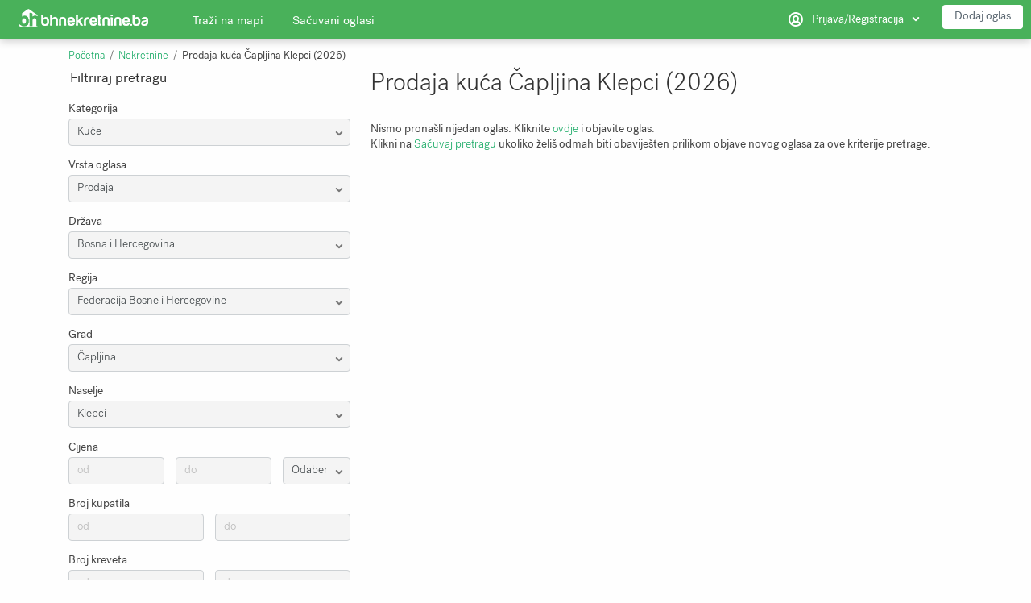

--- FILE ---
content_type: text/html; charset=utf-8
request_url: https://www.bhnekretnine.ba/nekretnine/kuce/prodaja/capljina/klepci/
body_size: 14070
content:
<!DOCTYPE html>
<!-- TEST CHANGE 17.10 -->
<html xmlns="http://www.w3.org/1999/xhtml" lang="bs">
<head>


<title> Prodaja kuća Čapljina Klepci (2026) </title>

<!----- First Pic Load --->
<!----- First Pic Load --->

<meta http-equiv="X-UA-Compatible" content="IE=edge" />
<meta name="generator" content="Bhnekretnine.ba, bh. oglasnik za nekretnine" />
<meta charset="UTF-8" />
<meta http-equiv="x-dns-prefetch-control" content="on" />
<meta name="viewport" content="width=device-width, user-scalable=no, initial-scale=1, maximum-scale=1" />

<meta name="description" content="Prodaja Kuće Čapljina Klepci (2026)" />
<meta name="Keywords" content="" />




<link rel="stylesheet" href="https://www.bhnekretnine.ba/templates/realty_wide/css/style.css" />



<link rel="shortcut icon" href="https://www.bhnekretnine.ba/templates/realty_wide/img/favicon.ico" type="image/x-icon" />



<!---  --->
<!--[if lte IE 9]>
<meta http-equiv="refresh" content="0; url=https://www.bhnekretnine.ba/templates/realty_wide/browser-upgrade.htx" />
<style>body { display: none!important; }</style>
<![endif]-->

        

<script src="https://www.bhnekretnine.ba/libs/jquery/jquery.js"></script>
<script src="https://www.bhnekretnine.ba/libs/javascript/system.lib.js"></script>

 <script src="https://www.bhnekretnine.ba/libs/jquery/jquery.ui.js"></script>
<script src="https://www.bhnekretnine.ba/libs/jquery/datePicker/i18n/ui.datepicker-bs.js"></script>


                
<!-- Twitter Card data -->
<meta name="twitter:card" content="summary">
<meta name="twitter:title" content="Prodaja Kuće Čapljina Klepci (2026)">
<meta name="twitter:description" content="Prodaja Kuće Čapljina Klepci (2026)">
<meta name="twitter:site" content="bhnekretnine">
<meta name="twitter:image" content="https://www.bhnekretnine.ba/plugins/socialMetaData/logo.png">

<!-- Open Graph data -->
<meta property="og:title" content="Prodaja Kuće Čapljina Klepci (2026)" />
<meta property="og:type" content="website" />
<meta property="og:description" content="Prodaja Kuće Čapljina Klepci (2026)" />
<meta property="og:url" content="https://www.bhnekretnine.ba/nekretnine/kuce/prodaja/capljina/klepci/" />
<meta property="og:image" content="https://www.bhnekretnine.ba/plugins/socialMetaData/logo.png" />
<meta property="og:image:type" content="image/png" />
<meta property="og:image:width" content="254" />
<meta property="og:image:height" content="254" />
<meta property="og:site_name" content="Bhnekretnine.ba, bh. oglasnik za nekretnine" />
<meta property="fb:admins" content="1279312578" />
<meta property="fb:app_id" content="432502253862159" />


<script type="text/javascript">
    var rlLangDir       = 'ltr';
    var rlLang          = 'bs';
    var isLogin         = false;
    var staticDataClass = true;

    var lang                                      = new Array();
    lang['photo']                                 = 'Slika';
    lang['of']                                    = 'od';
    lang['close']                                 = 'Zatvori';
    lang['add_photo']                             = 'Dodaj sliku';
    lang['from']                                  = 'od';
    lang['to']                                    = 'do';
    lang['remove_from_favorites']                 = 'Ukloni oglas';
    lang['add_to_favorites']                      = 'Sačuvaj oglas';
    lang['notice_listing_removed_from_favorites'] = 'Oglas je uklonjen';
    lang['no_favorite']                           = 'Još niste sačuvali nijedan oglas. Da biste oglase mogli poslije ponovo pogledati, kliknite na &#10084; i svi oglasi će biti sačuvani upravo ovdje.';
    lang['password_strength_pattern']             = 'Strength ({number} of {maximum})';
    lang['notice_reg_length']                     = 'The value in the {field} field must be at least 3 characters long.';
    lang['notice_pass_bad']                       = 'Lozinke koje ste unijeli se ne podudaraju! Molimo ponovite postupak tako da u oba polja upišete istu lozinku.';
    lang['password']                              = 'Lozinka';
    lang['loading']                               = 'Učitavam...';
    lang['password_weak_warning']                 = 'Your password is too weak, we suggest using uppercase characters to make it stronger.';
    lang['manage']                                = 'Dodaj sliku';
    lang['done']                                  = 'Done';
    lang['cancel']                                = 'Otkaži';
    lang['delete']                                = 'Obriši';
    lang['warning']                               = 'Upozorenje!';
    lang['notice']                                = 'Note';
    lang['gateway_fail']                          = 'Molimo vas odaberite način plaćanja kojim želite izvršiti uplatu.';
    lang['characters_left']                       = 'znakova preostalo';
    lang['notice_bad_file_ext']                   = 'The {ext} file extension is incompatible; please consider using an extension from the list.';
    lang['save_search_confirm']                   = 'Sigurni ste da želite sačuvati pretragu?';
    lang['no_browser_gps_support']                = 'Vaš preglednik ne podržava opciju Geo-lociranja.';
    lang['gps_support_denied']                    = 'Please enable Geolocation detection in your browser settings.';
    lang['map_listings_request_fail']             = 'Odvajanje oglasa na mapu nije uspjelo.';
    lang['map_search_limit_warning']              = '<b>Za više nekretnina približite lokaciju.</b>';
    lang['show_subcategories']                    = 'Show Subcategories';
    lang['invalid_file_extension']                = "";
    lang['system_error']                          = "Desila se sistemska greška; molimo pogledajte error log ili kontaktirajte podršku Bhnekretnine.ba.";
    lang['count_more_pictures']                   = '{count} slika<br />više';
    lang['price']                                 = 'Ukupno za uplatu';
    lang['nothing_found_for_char']                = 'Nothing found for <b>&quot;{char}&quot;</b>';
    lang['delete_file']                           = 'Delete File';
    lang['confirm_notice']                        = 'Please confirm the action.';
	lang['price_not_available']                   = 'Cijena na upit';
    lang['more_button']                           = 'Više';
    lang['less_button']                           = 'Zatvori';

    var rlPageInfo           = new Array();
    rlPageInfo['key']        = 'lt_listings';
    rlPageInfo['controller'] = 'listing_type';
    rlPageInfo['name']       = 'Prodaja Kuće Čapljina Klepci (2026)';
    rlPageInfo['title']      = 'Prodaja Kuće Čapljina Klepci (2026)';
    rlPageInfo['path']       = 'nekretnine';

    var rlConfig                                 = new Array();
    rlConfig['seo_url']                          = 'https://www.bhnekretnine.ba/';
    rlConfig['tpl_base']                         = 'https://www.bhnekretnine.ba/templates/realty_wide/';
    rlConfig['files_url']                        = 'https://www.bhnekretnine.ba/files/';
    rlConfig['libs_url']                         = 'https://www.bhnekretnine.ba/libs/';
    rlConfig['plugins_url']                      = 'https://www.bhnekretnine.ba/plugins/';
    rlConfig['ajax_url']                         = 'https://www.bhnekretnine.ba/request.ajax.php';
    rlConfig['mod_rewrite']                      = 1;
    rlConfig['sf_display_fields']                = 0;
    rlConfig['account_password_strength']        = 0;
    rlConfig['messages_length']                  = 250;
    rlConfig['pg_upload_thumbnail_width']        = 270;
    rlConfig['pg_upload_thumbnail_height']       = 180;
    rlConfig['template_type']                    = 'responsive_42';
    rlConfig['domain']                           = '.bhnekretnine.ba';
    rlConfig['domain_path']                      = '/';
    rlConfig['map_search_listings_limit']        = 50;
    rlConfig['map_search_listings_limit_mobile'] = 75;
    rlConfig['price_delimiter']                  = ".";
    rlConfig['price_separator']                  = ",";
    rlConfig['random_block_slideshow_delay']     = '10';

    var rlAccountInfo = new Array();
    rlAccountInfo['ID'] = null;

    flynax.langSelector();

    var qtip_style = new Object({
        width      : 'auto',
        background : '#2c97cd',
        color      : '#ffffff',
        tip        : 'bottomLeft',
        border     : {
            width  : 7,
            radius : 0,
            color  : '#2c97cd'
        }
    });
</script>

<script src="https://www.bhnekretnine.ba/templates/realty_wide/js/defer-vendors.js"></script>
<script src="https://www.bhnekretnine.ba/templates/realty_wide/js/lib.js"></script>

<link rel="stylesheet" href="https://cdn.jsdelivr.net/npm/@fancyapps/fancybox@3/dist/jquery.fancybox.min.css">
<script src="https://cdn.jsdelivr.net/npm/@fancyapps/fancybox@3/dist/jquery.fancybox.min.js"></script>


<link href="https://www.bhnekretnine.ba/plugins/multiField/static/style.css" type="text/css" rel="stylesheet" /><!-- verification code plugin -->

			<!-- Font Preload (PostGrotesk) -->
		<link rel="preload"
      href="/templates/realty_wide/css/PostGroteskFont/PostGrotesk-Regular.woff2"
      as="font" type="font/woff2" crossorigin>

		<!-- end  Font Preload (PostGrotesk) -->
			<!-- Structured Data Markup – Website -->
		<script type="application/ld+json">
{
  "@context": "https://schema.org",
  "@type": "WebSite",
  "name": "Bhnekretnine.ba",
  "url": "https://www.bhnekretnine.ba/",
  "inLanguage": ["bs", "hr", "sr", "en", "de", "fr", "sv", "it"],
  "about": {
    "@type": "Organization",
    "name": "Bhnekretnine.ba",
    "areaServed": ["BA", "DE", "AT", "CH", "HR", "US", "SE", "CA", "AU", "NO", "FR", "IT", "GB", "NL", "BE", "SI"],
    "description": "Real estate listings, rentals, and market analytics for Bosnia and Herzegovina and Croatia, serving users worldwide.",
    "address": {
      "@type": "PostalAddress",
      "streetAddress": "Aleja Lipa 62",
      "addressLocality": "Sarajevo",
      "postalCode": "71000",
      "addressCountry": "BA"
    }
  },
  "potentialAction": {
    "@type": "SearchAction",
    "target": "https://www.bhnekretnine.ba/search?keywords={search_term_string}",
    "query-input": "required name=search_term_string"
  }
}
</script>


		<!-- end  Structured Data Markup – Website -->
			<!-- Multilingual & regional signals for AdSense -->
		<meta http-equiv="content-language" content="bs,de,en">
<meta name="geo.region" content="BA">
<meta name="geo.placename" content="Bosnia and Herzegovina">
<meta name="geo.position" content="44.174,17.785">
<meta name="ICBM" content="44.174,17.785">
<meta name="og:locale" content="bs_BA">
<meta name="og:locale:alternate" content="de_DE">
<meta name="og:locale:alternate" content="en_US">
<meta name="og:locale:alternate" content="sv_SE">

		<!-- end  Multilingual & regional signals for AdSense -->
			<!-- preload-home-image -->
		<link rel="preload" href="https://www.bhnekretnine.ba/templates/realty_wide/css/bootstrap.css" as="style"  >
<link rel="preload" href="https://www.bhnekretnine.ba/templates/realty_wide/js/lib.js" as="script"  >




<link rel="preload" as="image" href="/templates/realty_wide/img/search-bg.jpg" />
<link rel="preload" as="image" href="/templates/realty_wide/img/search-bg-mobile.jpg" />


<link rel="preconnect" href="https://staticxx.facebook.com">
<link rel="preconnect" href="https://fonts.gstatic.com/" crossorigin>
<link rel="preconnect" href="https://pagead2.googlesyndication.com">
<link rel="preconnect" href="https://googleads.g.doubleclick.net">
<link rel="preconnect" href="https://s7.addthis.com">
<link rel="preconnect" href="https://www.gstatic.com">
<link rel="preconnect" href="https://www.googletagmanager.com">
<link rel="preconnect" href="https://tpc.googlesyndication.com/">





<link rel="preload" as="font"  href="/templates/realty_wide/css/PostGroteskFont/PostGrotesk-Light.woff" type="font/woff" crossorigin> 
<link rel="preload" as="font"  href="/templates/realty_wide/css/PostGroteskFont/PostGrotesk-Bold.woff" type="font/woff" crossorigin> 
<link rel="preload" as="font"  href="/templates/realty_wide/css/PostGroteskFont/PostGrotesk-Book.woff" type="font/woff" crossorigin> 
<link rel="preload" as="font"  href="/templates/realty_wide/css/PostGroteskFont/PostGrotesk-Regular.woff" type="font/woff" crossorigin>
<link rel="preload" as="font"  href="/templates/realty_wide/css/PostGroteskFont/PostGrotesk-Medium.woff" type="font/woff" crossorigin>

<link rel="preload" as="font"  href="https://fonts.googleapis.com/css?family=Open+Sans:100,200,300,400,500,600&display=optional" type="font/woff2" crossorigin>
<link rel="preload" as="font"  href="https://fonts.googleapis.com/css?family=Roboto:100,200,300,400,500,600&display=optional" type="font/woff2" crossorigin>
<link rel="preload" as="font"  href="https://fonts.googleapis.com/css?family=Google+Sans&display=optional" type="font/woff2" crossorigin>
		<!-- end  preload-home-image -->
			<!-- Structured Data Markup - Searchbox -->
		<script type="application/ld+json">
    {
      "@context": "https://schema.org",
      "@type": "WebSite",
      "url": "https://www.bhnekretnine.ba/",
      "potentialAction": [{
        "@type": "SearchAction",
        "target": "https://www.bhnekretnine.ba/search?q={search_term_string}",
        "query-input": "required name=search_term_string"
      }]
    }
    </script>
  </head>
		<!-- end  Structured Data Markup - Searchbox -->
			<!-- Structured Data Markup - Organisation -->
		<script type="application/ld+json">
{
  "@context": "https://schema.org",
  "@type": "Organization",
  "name": "Bhnekretnine.ba",
  "legalName": "Bhnekretnine.ba",
  "url": "https://www.bhnekretnine.ba",
  "logo": {
    "@type": "ImageObject",
    "url": "https://www.bhnekretnine.ba/plugins/socialMetaData/logo.png",
    "width": 254,
    "height": 254
  },
  "sameAs": [
    "https://www.facebook.com/bhnekretnine.ba",
    "https://www.instagram.com/bhnekretnine.ba",
    "https://twitter.com/bhnekretnine"
  ],
  "contactPoint": [
    {
      "@type": "ContactPoint",
      "telephone": "+38762852732",
      "contactType": "Customer Service",
      "areaServed": ["BA", "DE", "AT", "CH", "HR", "US", "SE"],
      "availableLanguage": ["bs", "hr", "sr", "en", "de"]
    }
  ],
  "areaServed": ["BA", "DE", "AT", "CH", "HR", "US", "SE"],
  "description": "Bhnekretnine.ba is Bosnia and Herzegovina's real estate platform offering property listings, rentals, and market information for users across Europe and worldwide.",
  "address": {
    "@type": "PostalAddress",
    "streetAddress": "Aleja Lipa 62",
    "addressLocality": "Sarajevo",
    "postalCode": "71000",
    "addressCountry": "BA"
  }
}
</script>

		<!-- end  Structured Data Markup - Organisation -->
			<!-- Browser Color Match (mobile) -->
		<meta name="theme-color" content="#20c063" />
		<!-- end  Browser Color Match (mobile) -->
	
<!-- verification code plugin -->

 
<script type="text/javascript" charset="UTF-8">
/* <![CDATA[ */
try { if (undefined == xajax.config) xajax.config = {}; } catch (e) { xajax = {}; xajax.config = {}; };
xajax.config.requestURI = "https://www.bhnekretnine.ba/nekretnine/kuce/prodaja/capljina/klepci/";
xajax.config.statusMessages = false;
xajax.config.waitCursor = true;
xajax.config.version = "xajax 0.5 Beta 4";
xajax.config.legacy = false;
xajax.config.defaultMode = "asynchronous";
xajax.config.defaultMethod = "POST";
/* ]]> */
</script>
<script type="text/javascript" src="https://www.bhnekretnine.ba/libs/ajax/xajax_js/xajax_core.js" charset="UTF-8"></script>
<script type="text/javascript" charset="UTF-8">
/* <![CDATA[ */
window.setTimeout(
 function() {
  var scriptExists = false;
  try { if (xajax.isLoaded) scriptExists = true; }
  catch (e) {}
  if (!scriptExists) {
   alert("Error: the xajax Javascript component could not be included. Perhaps the URL is incorrect?\nURL: https://www.bhnekretnine.ba/libs/ajax/xajax_js/xajax_core.js");
  }
 }, 2000);
/* ]]> */
</script>

<script type='text/javascript' charset='UTF-8'>
/* <![CDATA[ */
xajax_mfGetNext = function() { return xajax.request( { xjxfun: 'ajaxGetNext' }, { parameters: arguments } ); };
xajax_mfBuild = function() { return xajax.request( { xjxfun: 'ajaxBuild' }, { parameters: arguments } ); };
xajax_geoGetNext = function() { return xajax.request( { xjxfun: 'ajaxGeoGetNext' }, { parameters: arguments } ); };
xajax_geoBuild = function() { return xajax.request( { xjxfun: 'ajaxGeoBuild' }, { parameters: arguments } ); };
xajax_multiCatNext = function() { return xajax.request( { xjxfun: 'ajaxMultiCatNext' }, { parameters: arguments } ); };
xajax_multiCatBuild = function() { return xajax.request( { xjxfun: 'ajaxMultiCatBuild' }, { parameters: arguments } ); };
xajax_saveSearch = function() { return xajax.request( { xjxfun: 'ajaxSaveSearch' }, { parameters: arguments } ); };
/* ]]> */
</script>


</head>

<body class="large lt-listings-page bc-exists" >

<!-- Google Tag Manager (noscript) -->
<noscript><iframe src="https://www.googletagmanager.com/ns.html?id=GTM-KLLNK6N"
height="0" width="0" style="display:none;visibility:hidden"></iframe></noscript>
<!-- End Google Tag Manager (noscript) -->
	<div class="main-wrapper">
		<header class="page-header fixed-menu">
			<div class="point1 clearfix">
				<div class="top-navigation">
					<div class="point1">
						<!-- languages selector -->


<!-- languages selector end -->
						<div class="fright">
							<!-- user navigation bar -->


<span class="circle" id="user-navbar">
	<span class="default"><span>Prijava/Registracija</span></span>
	<span class="content  hide">
					<span class="user-navbar-container">
								
				<form  action="https://www.bhnekretnine.ba/prijava.html" method="post">
					<input type="hidden" name="action" value="login" />
					
					<input placeholder="Email" type="text" name="username" maxlength="100" value=""  />
					<input placeholder="Lozinka" type="password" name="password" maxlength="100"  />
					
					<div class="nowrap">
					<input type="submit" value="Prijava"  />
					<span class="hookUserNavbar"><img onclick="fcLogin();" id="fb-nav-bar" style="cursor:pointer;" src="https://www.bhnekretnine.ba/plugins/facebookConnect/static/fb_ico.png" title="Prijavite se putem Facebook-a" alt="" /></span>
					</div>
                    
                                            <div class="remember-me">
                            <label><input type="checkbox" name="remember_me" checked="checked" />Želim ostati prijavljen/a</label>
                        </div>
                    
					<span class="links">
						<span><a title="Zatraži novu lozinku." class="font1" href="https://www.bhnekretnine.ba/reset-password.html">Zaboravili ste lozinku? </a></span>
													<a title="Registriraj se besplatno!" class="border-button" href="https://www.bhnekretnine.ba/registracija.html">Registracija</a>
											</span>
				</form>
			</span>
			</span>
	
	</span>

<!-- user navigation bar end -->							
						</div>
					</div>
				</div>
				<section class="main-menu">
					<div class="point1">
						<div id="logo">
							<a href="https://www.bhnekretnine.ba/" title="Bhnekretnine.ba, bh. oglasnik za nekretnine">
								<img alt="Bhnekretnine.ba, bh. oglasnik za nekretnine" src="https://www.bhnekretnine.ba/templates/realty_wide/img/blank.gif" />
							</a>
						</div>

						<nav class="menu">
							<!-- main menu block -->

<div><span class="menu-button hide" title="Menu"><span></span><span></span><span></span></span><span class="mobile-menu-header hide"><span>Menu</span><span></span></span><a class="add-property button" rel="nofollow" title="Dodaj oglas" href="https://www.bhnekretnine.ba/dodaj-oglas.html">Dodaj oglas</a><ul class="menu"><li ><a title="Brza pretraga nekretnina na Google mapi" href="https://www.bhnekretnine.ba/search-on-map.html">Traži na mapi</a></li><li ><a rel="nofollow" title="Sačuvani oglasi" href="https://www.bhnekretnine.ba/sacuvani-oglasi.html">Sačuvani oglasi</a></li><li class="more" style="display: none;"><span><span></span><span></span><span></span></span></li></ul></div>

<ul id="main_menu_more"></ul>

<!-- main menu block end -->
							  								<div class="user-navbar--mobile">
									<!-- user navigation bar -->


<span class="circle" id="user-navbar">
	<span class="default"><span>Prijava/Registracija</span></span>
	<span class="content  hide">
					<span class="user-navbar-container">
								
				<form  action="https://www.bhnekretnine.ba/prijava.html" method="post">
					<input type="hidden" name="action" value="login" />
					
					<input placeholder="Email" type="text" name="username" maxlength="100" value=""  />
					<input placeholder="Lozinka" type="password" name="password" maxlength="100"  />
					
					<div class="nowrap">
					<input type="submit" value="Prijava"  />
					<span class="hookUserNavbar"><img onclick="fcLogin();" id="fb-nav-bar" style="cursor:pointer;" src="https://www.bhnekretnine.ba/plugins/facebookConnect/static/fb_ico.png" title="Prijavite se putem Facebook-a" alt="" /></span>
					</div>
                    
                                            <div class="remember-me">
                            <label><input type="checkbox" name="remember_me" checked="checked" />Želim ostati prijavljen/a</label>
                        </div>
                    
					<span class="links">
						<span><a title="Zatraži novu lozinku." class="font1" href="https://www.bhnekretnine.ba/reset-password.html">Zaboravili ste lozinku? </a></span>
													<a title="Registriraj se besplatno!" class="border-button" href="https://www.bhnekretnine.ba/registracija.html">Registracija</a>
											</span>
				</form>
			</span>
			</span>
	
	</span>

<!-- user navigation bar end -->									
								</div>
  
						</nav>
					</div>
				</section>
			</div>
		</header><!-- page content -->


<div id="wrapper">
	<section id="main_container">
    
		<nav id="bread_crumbs" aria-label="Breadcrumb">
  <ul class="point1"><li accesskey="/"><a href="https://www.bhnekretnine.ba/"title="Bhnekretnine.ba, bh. oglasnik za nekretnine">Početna</a></li><li accesskey="/"><a href="https://www.bhnekretnine.ba/nekretnine.html"title="Nekretnine">Nekretnine</a></li><li class="current" accesskey="">Prodaja kuća Čapljina Klepci (2026)</li></ul>
</nav>
		
                            
		<div class="inside-container point1 clearfix">
			<div class="row">
				<!-- left blocks area on home page -->
									<aside class="left col-md-4">
							
	

<section class="side_block no-style side_block_search light-inputs stick">
	<h3>Filtriraj pretragu</h3>	<div class="clearfix">

	<!-- refine search block tpl -->

<span class="expander"></span>

<form method="post"
    data-action="https://www.bhnekretnine.ba/nekretnine/"
    data-default-action="https://www.bhnekretnine.ba/nekretnine/search-results.html">
	<input type="hidden" name="action" value="search" />

        	    		    	    	<input type="hidden" name="post_form_key" value="listings_advanced" />

	<!-- fields block ( for search ) --><div class="search-item	single-field"><div class="field">Kategorija</div><select name="f[Category_ID]"><option value="0">- Odaberi -</option><option value="1"data-path="stanovi">Stanovi</option><option selected="selected"value="18"data-path="kuce">Kuće</option><option value="75"data-path="apartmani">Apartmani</option><option value="22"data-path="vikendice">Vikendice</option><option value="70"data-path="sobe">Sobe</option><option value="71"data-path="poslovni-prostori">Poslovni prostori</option><option value="73"data-path="zemljista">Zemljišta</option><option value="74"data-path="garaze">Garaže</option></select></div><!-- fields block ( for search ) end --><!-- fields block ( for search ) --><div class="search-item	single-field"><div class="field">Vrsta oglasa</div><select name="f[sale_rent]"><option value="0">- Odaberi -</option><option selected="selected"value="1"data-path="prodaja">Prodaja</option><option value="2"data-path="iznajmljivanje">Iznajmljivanje</option></select></div><!-- fields block ( for search ) end --><!-- fields block ( for search ) --><div class="search-item	checkbox-field"><div class="field">Period</div><input type="hidden" value="0" name="f[time_frame]" /><span class="custom-input"><label title="dan"><input type="radio" value="1" name="f[time_frame]"  />dan</label></span><span class="custom-input"><label title="noć"><input type="radio" value="3" name="f[time_frame]"  />noć</label></span><span class="custom-input"><label title="mjesec"><input type="radio" value="6" name="f[time_frame]"  />mjesec</label></span><span class="custom-input"><label title="godina"><input type="radio" value="7" name="f[time_frame]"  />godina</label></span><span class="custom-input"><label title="sedmica"><input type="radio" value="8" name="f[time_frame]"  />sedmica</label></span></div><!-- fields block ( for search ) end --><!-- fields block ( for search ) --><div class="search-item	single-field"><div class="field">Država</div>						
					
		
												
																							
																							
																																					
		
		<input type="hidden" value="countries_bosnia_and_herzegovina_federation_of_bosnia_and_herzegovina_capljina_klepci" id="listings_advanced_country_val" />
		<input type="hidden" value="country_level3" id="listings_advanced_country_lastsel" />
	
			
	<input type="hidden" value="country" class="listings_advanced_country_mf" />

	<script type="text/javascript">
	
		$(document).ready(function(){
			/*mfctmpcountry*/
							var post_form_dom = 'form:has(input[value=listings_advanced][name=post_form_key]) ';
			

			if( 'country'.indexOf('level') > 0 && $(post_form_dom + 'select[name="f[country]"]').val() == "0" )
			{
				var top_field = trim('country'.split('level')[0], '_');
				var level = 'country'.split('level')[1];
				var prev_level = level-1;
				var prev_field = level > 1 ? top_field + '_level' + prev_level : top_field;

				if( !$(post_form_dom + 'select[name="f['+prev_field+']"]').val() || $(post_form_dom + 'select[name="f['+prev_field+']"]').val() == "0" )
				{
					$(post_form_dom + 'select[name="f[country]"]').attr('disabled', 'disabled').addClass('disabled');
				}
			}

			$(post_form_dom + 'select[name="f[country]"]').change(function(){
				
				var top_field = trim('country'.split('level')[0], '_');
				var level = parseInt('country'.split('level')[1]) ? parseInt('country'.split('level')[1]) : 0;

							
				if( $(this).val() == "0" )
				{
					if( level > 1 )
					{
						var prev_field = top_field +'_level'+(level-1);
					}
					else
					{
						var prev_field = top_field;
					}
					var prev_val = $(post_form_dom + 'select[name="f['+ prev_field +']"]').val();

					
					$('#listings_advanced_'+top_field+'_lastsel').val( prev_field );
					$('#listings_advanced_'+top_field+'_val').val( prev_val );
					
				}else
				{
					
					$('#listings_advanced_'+top_field+'_lastsel').val('country');
					$('#listings_advanced_'+top_field+'_val').val( $(this).val() );
					
				}
				
				if( $(this).val() != "0" && $(this).val() && $(post_form_dom + 'select[name="f['+top_field+'_level'+(level+1)+']"]').length > 0 )
				{
					$(post_form_dom + 'select[name="f['+top_field+'_level'+(level+1)+']"] option:first').text('Učitavam...');
					xajax_mfGetNext( $(this).val(), $(this).attr('name'), 'listings_advanced', $('.listings_advanced_'+top_field+'_mf').length, 'listing', 'alphabetic' );
				}
			});

			if( (( $('#listings_advanced_country_val').val() || post_form_dom == '') && ( 'country'.indexOf('level') < 0 || 'country'.indexOf('level') == false)) 
				||
				false)
			{
				
				xajax_mfBuild( $('#listings_advanced_country_val').val(), $('#listings_advanced_country_lastsel').val(), 'listings_advanced', $('.listings_advanced_country_mf').length, 'listing', 'alphabetic' );
				
			}
			/*emfctmpcountry*/
		});
			
	</script>
<select name="f[country]"><option value="0">- Odaberi -</option><option selected="selected"value="countries_bosnia_and_herzegovina"data-path="bosna-i-hercegovina">Bosna i Hercegovina</option><option value="countries_montenegro"data-path="crna-gora">Crna Gora</option><option value="countries_croatia"data-path="hrvatska">Hrvatska</option><option value="countries_macedonia"data-path="makedonija">Makedonija</option><option value="countries_serbia"data-path="srbija">Srbija</option></select></div><!-- fields block ( for search ) end --><!-- fields block ( for search ) --><div class="search-item	single-field"><div class="field">Regija</div>						
	
			
	<input type="hidden" value="country_level1" class="listings_advanced_country_mf" />

	<script type="text/javascript">
	
		$(document).ready(function(){
			/*mfctmpcountry_level1*/
							var post_form_dom = 'form:has(input[value=listings_advanced][name=post_form_key]) ';
			

			if( 'country_level1'.indexOf('level') > 0 && $(post_form_dom + 'select[name="f[country_level1]"]').val() == "0" )
			{
				var top_field = trim('country_level1'.split('level')[0], '_');
				var level = 'country_level1'.split('level')[1];
				var prev_level = level-1;
				var prev_field = level > 1 ? top_field + '_level' + prev_level : top_field;

				if( !$(post_form_dom + 'select[name="f['+prev_field+']"]').val() || $(post_form_dom + 'select[name="f['+prev_field+']"]').val() == "0" )
				{
					$(post_form_dom + 'select[name="f[country_level1]"]').attr('disabled', 'disabled').addClass('disabled');
				}
			}

			$(post_form_dom + 'select[name="f[country_level1]"]').change(function(){
				
				var top_field = trim('country_level1'.split('level')[0], '_');
				var level = parseInt('country_level1'.split('level')[1]) ? parseInt('country_level1'.split('level')[1]) : 0;

							
				if( $(this).val() == "0" )
				{
					if( level > 1 )
					{
						var prev_field = top_field +'_level'+(level-1);
					}
					else
					{
						var prev_field = top_field;
					}
					var prev_val = $(post_form_dom + 'select[name="f['+ prev_field +']"]').val();

					
					$('#listings_advanced_'+top_field+'_lastsel').val( prev_field );
					$('#listings_advanced_'+top_field+'_val').val( prev_val );
					
				}else
				{
					
					$('#listings_advanced_'+top_field+'_lastsel').val('country_level1');
					$('#listings_advanced_'+top_field+'_val').val( $(this).val() );
					
				}
				
				if( $(this).val() != "0" && $(this).val() && $(post_form_dom + 'select[name="f['+top_field+'_level'+(level+1)+']"]').length > 0 )
				{
					$(post_form_dom + 'select[name="f['+top_field+'_level'+(level+1)+']"] option:first').text('Učitavam...');
					xajax_mfGetNext( $(this).val(), $(this).attr('name'), 'listings_advanced', $('.listings_advanced_'+top_field+'_mf').length, 'listing', 'alphabetic' );
				}
			});

			if( (( $('#listings_advanced_country_level1_val').val() || post_form_dom == '') && ( 'country_level1'.indexOf('level') < 0 || 'country_level1'.indexOf('level') == false)) 
				||
				false)
			{
				
				xajax_mfBuild( $('#listings_advanced_country_level1_val').val(), $('#listings_advanced_country_level1_lastsel').val(), 'listings_advanced', $('.listings_advanced_country_level1_mf').length, 'listing', 'alphabetic' );
				
			}
			/*emfctmpcountry_level1*/
		});
			
	</script>
<select name="f[country_level1]"><option value="0">- Odaberi -</option><option value="countries_bosnia_and_herzegovina"data-path="bosna-i-hercegovina">Bosna i Hercegovina</option><option value="countries_montenegro"data-path="crna-gora">Crna Gora</option><option value="countries_croatia"data-path="hrvatska">Hrvatska</option><option value="countries_macedonia"data-path="makedonija">Makedonija</option><option value="countries_serbia"data-path="srbija">Srbija</option></select></div><!-- fields block ( for search ) end --><!-- fields block ( for search ) --><div class="search-item	single-field"><div class="field">Grad</div>						
	
			
	<input type="hidden" value="country_level2" class="listings_advanced_country_mf" />

	<script type="text/javascript">
	
		$(document).ready(function(){
			/*mfctmpcountry_level2*/
							var post_form_dom = 'form:has(input[value=listings_advanced][name=post_form_key]) ';
			

			if( 'country_level2'.indexOf('level') > 0 && $(post_form_dom + 'select[name="f[country_level2]"]').val() == "0" )
			{
				var top_field = trim('country_level2'.split('level')[0], '_');
				var level = 'country_level2'.split('level')[1];
				var prev_level = level-1;
				var prev_field = level > 1 ? top_field + '_level' + prev_level : top_field;

				if( !$(post_form_dom + 'select[name="f['+prev_field+']"]').val() || $(post_form_dom + 'select[name="f['+prev_field+']"]').val() == "0" )
				{
					$(post_form_dom + 'select[name="f[country_level2]"]').attr('disabled', 'disabled').addClass('disabled');
				}
			}

			$(post_form_dom + 'select[name="f[country_level2]"]').change(function(){
				
				var top_field = trim('country_level2'.split('level')[0], '_');
				var level = parseInt('country_level2'.split('level')[1]) ? parseInt('country_level2'.split('level')[1]) : 0;

							
				if( $(this).val() == "0" )
				{
					if( level > 1 )
					{
						var prev_field = top_field +'_level'+(level-1);
					}
					else
					{
						var prev_field = top_field;
					}
					var prev_val = $(post_form_dom + 'select[name="f['+ prev_field +']"]').val();

					
					$('#listings_advanced_'+top_field+'_lastsel').val( prev_field );
					$('#listings_advanced_'+top_field+'_val').val( prev_val );
					
				}else
				{
					
					$('#listings_advanced_'+top_field+'_lastsel').val('country_level2');
					$('#listings_advanced_'+top_field+'_val').val( $(this).val() );
					
				}
				
				if( $(this).val() != "0" && $(this).val() && $(post_form_dom + 'select[name="f['+top_field+'_level'+(level+1)+']"]').length > 0 )
				{
					$(post_form_dom + 'select[name="f['+top_field+'_level'+(level+1)+']"] option:first').text('Učitavam...');
					xajax_mfGetNext( $(this).val(), $(this).attr('name'), 'listings_advanced', $('.listings_advanced_'+top_field+'_mf').length, 'listing', 'alphabetic' );
				}
			});

			if( (( $('#listings_advanced_country_level2_val').val() || post_form_dom == '') && ( 'country_level2'.indexOf('level') < 0 || 'country_level2'.indexOf('level') == false)) 
				||
				false)
			{
				
				xajax_mfBuild( $('#listings_advanced_country_level2_val').val(), $('#listings_advanced_country_level2_lastsel').val(), 'listings_advanced', $('.listings_advanced_country_level2_mf').length, 'listing', 'alphabetic' );
				
			}
			/*emfctmpcountry_level2*/
		});
			
	</script>
<select name="f[country_level2]"><option value="0">- Odaberi -</option><option value="countries_bosnia_and_herzegovina"data-path="bosna-i-hercegovina">Bosna i Hercegovina</option><option value="countries_montenegro"data-path="crna-gora">Crna Gora</option><option value="countries_croatia"data-path="hrvatska">Hrvatska</option><option value="countries_macedonia"data-path="makedonija">Makedonija</option><option value="countries_serbia"data-path="srbija">Srbija</option></select></div><!-- fields block ( for search ) end --><!-- fields block ( for search ) --><div class="search-item	single-field"><div class="field">Naselje</div>						
	
			
	<input type="hidden" value="country_level3" class="listings_advanced_country_mf" />

	<script type="text/javascript">
	
		$(document).ready(function(){
			/*mfctmpcountry_level3*/
							var post_form_dom = 'form:has(input[value=listings_advanced][name=post_form_key]) ';
			

			if( 'country_level3'.indexOf('level') > 0 && $(post_form_dom + 'select[name="f[country_level3]"]').val() == "0" )
			{
				var top_field = trim('country_level3'.split('level')[0], '_');
				var level = 'country_level3'.split('level')[1];
				var prev_level = level-1;
				var prev_field = level > 1 ? top_field + '_level' + prev_level : top_field;

				if( !$(post_form_dom + 'select[name="f['+prev_field+']"]').val() || $(post_form_dom + 'select[name="f['+prev_field+']"]').val() == "0" )
				{
					$(post_form_dom + 'select[name="f[country_level3]"]').attr('disabled', 'disabled').addClass('disabled');
				}
			}

			$(post_form_dom + 'select[name="f[country_level3]"]').change(function(){
				
				var top_field = trim('country_level3'.split('level')[0], '_');
				var level = parseInt('country_level3'.split('level')[1]) ? parseInt('country_level3'.split('level')[1]) : 0;

							
				if( $(this).val() == "0" )
				{
					if( level > 1 )
					{
						var prev_field = top_field +'_level'+(level-1);
					}
					else
					{
						var prev_field = top_field;
					}
					var prev_val = $(post_form_dom + 'select[name="f['+ prev_field +']"]').val();

					
					$('#listings_advanced_'+top_field+'_lastsel').val( prev_field );
					$('#listings_advanced_'+top_field+'_val').val( prev_val );
					
				}else
				{
					
					$('#listings_advanced_'+top_field+'_lastsel').val('country_level3');
					$('#listings_advanced_'+top_field+'_val').val( $(this).val() );
					
				}
				
				if( $(this).val() != "0" && $(this).val() && $(post_form_dom + 'select[name="f['+top_field+'_level'+(level+1)+']"]').length > 0 )
				{
					$(post_form_dom + 'select[name="f['+top_field+'_level'+(level+1)+']"] option:first').text('Učitavam...');
					xajax_mfGetNext( $(this).val(), $(this).attr('name'), 'listings_advanced', $('.listings_advanced_'+top_field+'_mf').length, 'listing', 'alphabetic' );
				}
			});

			if( (( $('#listings_advanced_country_level3_val').val() || post_form_dom == '') && ( 'country_level3'.indexOf('level') < 0 || 'country_level3'.indexOf('level') == false)) 
				||
				false)
			{
				
				xajax_mfBuild( $('#listings_advanced_country_level3_val').val(), $('#listings_advanced_country_level3_lastsel').val(), 'listings_advanced', $('.listings_advanced_country_level3_mf').length, 'listing', 'alphabetic' );
				
			}
			/*emfctmpcountry_level3*/
		});
			
	</script>
<select name="f[country_level3]"><option value="0">- Odaberi -</option><option value="countries_bosnia_and_herzegovina"data-path="bosna-i-hercegovina">Bosna i Hercegovina</option><option value="countries_montenegro"data-path="crna-gora">Crna Gora</option><option value="countries_croatia"data-path="hrvatska">Hrvatska</option><option value="countries_macedonia"data-path="makedonija">Makedonija</option><option value="countries_serbia"data-path="srbija">Srbija</option></select></div><!-- fields block ( for search ) end --><!-- fields block ( for search ) --><div class="search-item	three-field"><div class="field">Cijena</div><input  placeholder="od" class="numeric" type="text" name="f[price][from]" maxlength="15" /><input  placeholder="do" class="numeric" type="text" name="f[price][to]" maxlength="15" /><select title="Valuta" name="f[price][currency]"><option value="0"> Odaberi </option><option value="euro" >Euro</option><option value="currency_bam" >KM</option></select></div><!-- fields block ( for search ) end --><!-- fields block ( for search ) --><div class="search-item	two-fields"><div class="field">Broj kupatila</div><input value="" placeholder="od" class="numeric" type="text" name="f[bathrooms][from]" maxlength="3" /><input value="" placeholder="do" class="numeric" type="text" name="f[bathrooms][to]" maxlength="3" /></div><!-- fields block ( for search ) end --><!-- fields block ( for search ) --><div class="search-item	two-fields"><div class="field">Broj kreveta</div><input value="" placeholder="od" class="numeric" type="text" name="f[bedrooms][from]" maxlength="2" /><input value="" placeholder="do" class="numeric" type="text" name="f[bedrooms][to]" maxlength="2" /></div><!-- fields block ( for search ) end --><!-- sorting --><div class="search-item two-fields"><div class="field">Sortiraj oglase po</div><select name="f[sort_by]"><option value="0">- Odaberi -</option><option value="date" >Datum</option><option value="Category_ID" >Kategorija</option><option value="sale_rent" >Vrsta oglasa</option><option value="time_frame" >Period</option><option value="country" >Država</option><option value="country_level1" >Regija</option><option value="country_level2" >Grad</option><option value="country_level3" >Naselje</option><option value="price" >Cijena</option><option value="bathrooms" >Broj kupatila</option><option value="bedrooms" >Broj kreveta</option></select><select name="f[sort_type]"><option value="asc">&darr;</option><option value="desc" >&uarr;</option></select></div><!-- sorting end -->

	<div class="search-footer">
		
		<div class="align-button"><input class="search_field_item button" type="submit" name="search" value="Pretraga" /></div>
	</div>
</form>

	<span class="listings" id="save_search"><span class="link">Sačuvaj pretragu</span></span>

<!-- Custom handler for search form | #BDL-876088 -->



<!-- Custom handler for search form end -->

<!-- refine search block tpl end -->


	</div>
</section>
					</aside>
								<!-- left blocks area end -->

				<section id="content" class="col-md-8" >
											                        							<h1>Prodaja kuća Čapljina Klepci (2026)</h1>
                            											
					<div id="system_message">
                        
						<!-- no javascript mode -->
												<!-- no javascript mode end -->
					</div>
					
																
					<section id="controller_area"><!-- listing type -->



<!-- search results -->
	
			
		<div class="text-notice">
			            		
								Nismo pronašli  nijedan oglas. Kliknite <a href="https://www.bhnekretnine.ba/dodaj-oglas.html">ovdje</a> i objavite oglas.

				<br />
								Klikni na <span name="alter-save-search" class="listings"><span class="link">Sačuvaj pretragu</span></span> ukoliko želiš odmah biti obaviješten prilikom objave novog oglasa za ove kriterije pretrage.
					</div>
		
		
	

<!-- search results end -->
<!-- browse mode -->



<!-- listing type end --></section>

											<!-- middle blocks area -->
												<!-- middle blocks area end -->
						
												
															</section>
			</div>
		</div>
	</section>
</div>


<!-- page content end -->
		<footer class="page-footer">
        <span class="scroll-top"></span>
			<div class="point1 clearfix">
				<nav class="footer-menu">
					<!-- footer menu block -->

<ul>
<li><a   title="O nama" href="https://www.bhnekretnine.ba/o-nama.html">O nama</a></li><li><a   title="Pretraga nekretnina" href="https://www.bhnekretnine.ba/search.html">Pretraga</a></li><li><a   title="Blog" href="https://www.bhnekretnine.ba/blog.html">Blog</a></li><li><a   title="Brza pretraga nekretnina na Google mapi" href="https://www.bhnekretnine.ba/search-on-map.html">Traži na mapi</a></li><li><a  rel="nofollow" title="Sačuvani oglasi" href="https://www.bhnekretnine.ba/sacuvani-oglasi.html">Sačuvani oglasi</a></li><li><a  rel="nofollow" title="Uslovi korištenja" href="https://www.bhnekretnine.ba/uslovi-koristenja.html">Uslovi korištenja</a></li><li><a  rel="nofollow" title="Zaštita privatnosti" href="https://www.bhnekretnine.ba/zastita-privatnosti.html">Zaštita privatnosti</a></li><li><a   title="Najnoviji oglasi" href="https://www.bhnekretnine.ba/najnoviji-oglasi.html">Najnoviji oglasi</a></li><li><a   title="Kalkulator stope kapitalizacije" href="https://www.bhnekretnine.ba/kalkulator-stope-kapitalizacije.html">Kalkulator stope kapitalizacije</a></li><li><a   title="Kontakt" href="https://www.bhnekretnine.ba/kontakt.html">Kontakt</a></li></ul>

<!-- footer menu block end -->				</nav>

				<!-- footer data tpl -->

<div class="footer-data">
	<div class="icons">
					<a class="rss" title="Pretplati se na RSS" href="https://www.bhnekretnine.ba/rss-feed/news/" target="_blank"></a>
				<a class="facebook" target="_blank" rel="nofollow" title="Facebook" href="https://www.facebook.com/bhnekretnine.ba/"></a>
		<a class="twitter" target="_blank" rel="nofollow" title="Twitter" href="https://twitter.com/bhnekretnine"></a>
        <a class="instagram" target="_blank" rel="nofollow" title="Instagram" href="https://www.instagram.com/bhnekretnine.ba/"></a>
        <a class="pinterest" target="_blank" rel="nofollow" title="Pinterest" href="https://www.pinterest.com/bhnekretnine/"></a>
        <a class="youtube" target="_blank" rel="nofollow" title="YouTube" href="https://www.youtube.com/channel/UCQEaz4giphduKo1tmhkM-2Q"></a>
	</div>
	
	<div class="cp">
		&copy; 2026, Sva prava zadržana
		<a title="Sva prava zadržana Bhnekretnine.ba" href="https://www.bhnekretnine.ba">Bhnekretnine.ba</a>
	</div>
</div>

<!-- footer data tpl end -->			</div>
		</footer>
		
		<!-- Facebook connect block -->

<div id="fb-root"></div>

<style>


.fb-connect {
    
    padding-left: 8px !important;
    text-align: center;
    
}
.fb-connect:before {
    display: none;
}
.fb-connect svg {
    
    width: 22px;
    height: 22px;
    margin-bottom: 1px;
    vertical-align: middle;
    margin-right: 10px;
    
}


</style>

<script type="text/javascript">
//<![CDATA[
var responsive_template = true;
var fbConnectLang = 'Facebook prijava';
var fbSvgIcon = '<svg xmlns="http://www.w3.org/2000/svg"><path d="M22 10.957C22 4.905 17.075 0 11 0S0 4.905 0 10.957c0 5.468 4.023 10.001 9.281 10.823v-7.656H6.488v-3.167h2.793V8.543c0-2.746 1.642-4.263 4.155-4.263 1.204 0 2.462.214 2.462.214V7.19h-1.387c-1.366 0-1.792.845-1.792 1.711v2.056h3.05l-.487 3.167h-2.563v7.656C17.977 20.958 22 16.425 22 10.957" fill="#FFFFFE" fill-rule="nonzero"/></svg>';


window.fbAsyncInit = function() {
    FB.init({
        appId: '218346525412367', // App ID from the app dashboard
        channelUrl : '', // Channel file for x-domain comms
        cookie: true, // Check Facebook Login status
        xfbml: true, // Look for social plugins on the page
        version: 'v2.2'
    });

    // bookmarks
    if ($('#fl-facebook-funs').length > 0) {
        FB.Event.subscribe('xfbml.render', function(response) {
            var width = $('#fl-facebook-funs').width();
            $('.fb_iframe_widget iframe, .fb_iframe_widget > span').width(width);
        });
    }
};

if (!document.getElementById('fb-nav-bar')) {
    var fcDOM = '<img style="cursor:pointer;" alt="" title="Prijavite se putem Facebook-a" src="https://www.bhnekretnine.ba/plugins/facebookConnect/static/fb_login.png" onclick="fcLogin();" />';
    $('input[value=login]:first').parent().find('input[type=submit]').after(fcDOM);
}
else {
    // move FB icon
    if ( $('form[name="userbar_login"]').length ) {
        $('input[name=username]').before($('img[onclick="fcLogin();"]'));
        $('img[onclick="fcLogin();"]').css('margin-right', '5px');
    }
}

if (responsive_template && $('img#fb-nav-bar').length) {
    $('img#fb-nav-bar').after('<a class="fb-connect" href="javascript:fcLogin()">' + fbConnectLang + '</a>');
    $('a.fb-connect').prepend(fbSvgIcon);
    $('img#fb-nav-bar').remove();
}

function fcLogin() {
    var seoUrl = rlConfig['libs_url'].replace('libs', 'plugins');
    window.location.href = seoUrl + 'facebookConnect/request.php';
}

(function(d) {
    var js, id = 'facebook-jssdk'; if (d.getElementById(id)) {return;}
    js = d.createElement('script'); js.id = id; js.async = true;
    js.src = "//connect.facebook.net/en_US/all.js";
    d.getElementsByTagName('head')[0].appendChild(js);
}(document));


//]]>
</script>

<!-- Facebook connect block end --><!-- banners header -->

<link href="https://www.bhnekretnine.ba/plugins/banners/static/style.css" type="text/css" rel="stylesheet" />

<!-- banners header end --><!-- polls footer tpl -->

<script>
var poll_lang = Array();
poll_lang['vote'] = "Vote";
poll_lang['notice_vote_accepted'] = "Your vote has been accepted, thank you for participation.";



$(document).ready(function(){
    // open results
    $('div.poll-nav span.link').click(function(){
        $(this).closest('.poll-inquirer').slideUp();
        $(this).closest('.poll-inquirer').next().slideDown();
    });

    // hide results
    $('div.poll-results span.link').click(function(){
        $(this).closest('.poll-results').slideUp();
        $(this).closest('.poll-results').prev().slideDown();
    });

    // submit handler
    $('div.poll-nav input').click(function(){
        var parent = $(this).closest('div.poll-container');
        var poll_id = parent.attr('id').split('_')[2];
        var vote_id = parent.find('ul.poll-answer input:checked').val();

        if (vote_id > 0 && poll_id > 0) {
            $(this).val(lang['loading']);

            if (typeof staticDataClass != 'undefined' && staticDataClass) {
                $.post(rlConfig['ajax_url'], {mode: 'poll_vote', item: poll_id, vote: vote_id}, function(response){
                    $(this).val(poll_lang['vote']);

                    if (response.status == 'ok') {
                        printMessage('notice', poll_lang['notice_vote_accepted']);

                        // append content
                        parent.find('ul.poll-votes').empty();
                        $('#pollItem').tmpl(response.results.items).appendTo(parent.find('ul.poll-votes'));
                        parent.find('div.poll-results div.poll-total b').text(response.results.total);

                        // animate
                        parent.find('div.poll-results-nav').hide();
                        parent.find('div.poll-nav span.link').trigger('click');
                        parent.find('div.poll-nav').slideUp();
                    }
                }, 'json');
            } else {
                xajax_vote(poll_id, vote_id);
            }
        }
    });
});


</script>

<!-- polls footer tpl end --><!-- reCaptcha_init.tpl file -->

<!-- reCaptcha_init.tpl file end --><!-- verification code plugin -->

			<!-- Bhnekretnine.ba - GA4 -->
		<script>
window.addEventListener('load', function () {
  if (window.__bhGA4Loaded) return;
  window.__bhGA4Loaded = true;

  // Load GA4 asynchronously after page load
  const s = document.createElement('script');
  s.async = true;
  s.src = 'https://www.googletagmanager.com/gtag/js?id=G-TWV8SY2HEB';
  s.onload = function () {
    window.dataLayer = window.dataLayer || [];
    function gtag(){dataLayer.push(arguments);}
    gtag('js', new Date());
    gtag('config', 'G-TWV8SY2HEB', {
      'anonymize_ip': true,   // GDPR safe
      'send_page_view': true  // ensures initial pageview fires
    });
  };
  document.body.appendChild(s);
});
</script>

		<!-- end Bhnekretnine.ba - GA4 -->
			<!--  DFP-oglasi-sidebar-banner (ALL PAGES) -->
		<script>
window.addEventListener('load', function () {
  if (window.__bhSidebarAdsLoaded) return;
  window.__bhSidebarAdsLoaded = true;

  // ---- Load GPT only once ----
  if (!window.googletag) {
    const gpt = document.createElement('script');
    gpt.src = 'https://securepubads.g.doubleclick.net/tag/js/gpt.js';
    gpt.async = true;
    document.head.appendChild(gpt);
  }

  window.googletag = window.googletag || {cmd: []};
  googletag.cmd.push(function () {

    // ---- Define responsive size mapping ----
    const mapping = googletag.sizeMapping()
      .addSize([1950, 0], [300, 600])
      .addSize([1900, 0], [300, 600])
      .addSize([1570, 0], [[300, 600], [300, 250]])
      .addSize([1530, 0], [[300, 600], [300, 250]])
      .addSize([1007, 0], [[300, 600], [300, 250]])
      .addSize([980, 0], [[300, 600], [300, 250]])
      .addSize([750, 0], [[300, 600], [300, 250]])
      .addSize([730, 0], [[336, 280], [300, 250], [300, 600]])
      .addSize([400, 0], [[336, 280], [320, 480], [300, 250], [300, 600], [250, 250], [250, 360], [240, 400], [200, 446], [160, 600], [125, 125], [120, 600]])
      .addSize([300, 0], [[300, 250], [250, 250], [250, 360], [240, 400], [200, 446], [125, 125]])
      .addSize([0, 0],   [[300, 250], [250, 250], [250, 360], [240, 400], [200, 446], [125, 125]])
      .build();

    // ---- Define ad slot ----
    const slot = googletag.defineSlot(
        '/21710523957/oglasi_sidebar_banner',
        [[300, 600], [300, 250], [160, 600], [336, 280], [120, 600]],
        'div-gpt-ad-2162368-4'
      )
      .defineSizeMapping(mapping)
      .addService(googletag.pubads());

    // ---- Optimization flags ----
    googletag.pubads().enableLazyLoad({
      fetchMarginPercent: 0,    // load ads only when near viewport
      renderMarginPercent: 15,  // start rendering when 15% visible
      mobileScaling: 1.5        // a bit earlier on mobile
    });

    googletag.pubads().collapseEmptyDivs(true); // remove empty slots visually
    googletag.pubads().setCentering(true);

    // ---- Refresh policy: refresh after ad is viewable for 30s ----
    googletag.pubads().addEventListener('impressionViewable', function (event) {
      const slot = event.slot;
      setTimeout(function () {
        googletag.pubads().refresh([slot]);
      }, 60000);
    });

    googletag.enableServices();
    googletag.display('div-gpt-ad-2162368-4');
  });
});
</script>

		<!-- end  DFP-oglasi-sidebar-banner (ALL PAGES) -->
			<!-- DFP-oglasi-top-banner (ALL PAGES) -->
		<!-- /21710523957/oglasi_top_banner -->
<div id="div-gpt-ad-1536005160627-0"></div>

<script>
(function(){
  if (window.__bhTopOnce) return; window.__bhTopOnce = true;

  // Load GPT once
  window.googletag = window.googletag || { cmd: [] };
  (function(){ if (document.getElementById('gpt-js')) return;
    var s=document.createElement('script'); s.id='gpt-js';
    s.src='https://securepubads.g.doubleclick.net/tag/js/gpt.js'; s.async=true;
    document.head.appendChild(s);
  })();

  // px → % of viewport height (for lazyLoad margins)
  function pct(px){ var vh=window.innerHeight||800; return Math.max(0,Math.min(100,Math.round(px/vh*100))); }

  window.addEventListener('load', function(){
    var SLOT_ID='div-gpt-ad-1536005160627-0';
    var PATH   ='/21710523957/oglasi_top_banner';
    if (!document.getElementById(SLOT_ID)) return;

    googletag.cmd.push(function(){

      // WIDTH-ONLY mapping (largest → smallest)
      var map = googletag.sizeMapping()
        .addSize([1530,0], [
          // Desktop horizontals
          [970,250],[970,90],[980,120],[980,90],[960,90],[950,90],[970,66],[930,180],
          [750,300],[750,200],[750,100],[728,90],[468,60],
          // Tall
          [300,600],[160,600],[120,600],
          // Boxes & legacy
          [336,280],[300,250],[320,250],[250,250],[240,400],[200,446],[200,200],[125,125],[216,54],[300,75],
          // Mobile family (allowed if container fits)
          [320,480],[320,100],[320,50],[300,100],[300,50]
        ])
        .addSize([1200,0], [
          [970,250],[970,90],[980,120],[980,90],[960,90],[728,90],[468,60],
          [300,600],[160,600],
          [336,280],[300,250],[320,250],[250,250],[240,400],[200,446],[200,200],[125,125],[216,54],[300,75],
          [320,480],[320,100],[320,50],[300,100],[300,50]
        ])
        .addSize([1024,0], [
          [970,90],[728,90],[468,60],
          [300,600],[160,600],
          [336,280],[300,250],[320,250],[250,250],[240,400],[200,446],[216,54],[300,75],
          [320,480],[320,100],[320,50],[300,100],[300,50]
        ])
        .addSize([768,0], [
          [728,90],[468,60],
          [300,600],[160,600],
          [336,280],[300,250],[320,250],[250,250],[240,400],[216,54],[300,75],
          [320,480],[320,100],[320,50],[300,100],[300,50]
        ])
        .addSize([600,0], [
          [468,60],
          [300,600],
          [336,280],[300,250],[320,250],[250,250],[240,400],[216,54],[300,75],
          [320,480],[320,100],[320,50],[300,100],[300,50]
        ])
        .addSize([480,0], [
          [468,60],
          [300,600],
          [336,280],[300,250],[320,250],[250,250],
          [320,480],[320,100],[320,50],[300,100],[300,50]
        ])
        .addSize([0,0], [
          [300,600],                      /* keep tall on small phones as requested */
          [300,250],[320,250],[250,250],
          [320,480],[320,100],[320,50],[300,100],[300,50]
          /* NO 600x600 by design */
        ])
        .build();

      // Lazy-load just before viewport + collapse empty
      googletag.pubads().enableLazyLoad({
        fetchMarginPercent:  pct(100),   // ~100px before viewport
        renderMarginPercent: pct(60),    // ~60px before viewport
        mobileScaling: 2
      });
      googletag.pubads().collapseEmptyDivs(true);
      googletag.pubads().setCentering(true);

      // Single slot with FULL superset (NO 600x600)
      googletag.defineSlot(
        PATH,
        [
          [970,250],[970,90],[980,120],[980,90],[960,90],[950,90],[970,66],[930,180],
          [750,300],[750,200],[750,100],[728,90],[468,60],
          [300,600],[160,600],[120,600],
          [336,280],[300,250],[320,250],[250,250],[240,400],[200,446],[200,200],[125,125],[216,54],[300,75],
          [320,480],[320,100],[320,50],[300,100],[300,50]
        ],
        SLOT_ID
      ).defineSizeMapping(map).addService(googletag.pubads());

      // Optional: log what size actually renders (helps debugging demand)
      // googletag.pubads().addEventListener('slotRenderEnded', function(e){
      //   if (e.slot && e.slot.getSlotElementId() === SLOT_ID) {
      //     console.log('oglasi_top_banner size:', e.size, 'empty?', e.isEmpty, 'vw=', window.innerWidth);
      //   }
      // });

      googletag.enableServices();
      googletag.display(SLOT_ID);
    });
  });
})();
</script>

<style>
/* Let the creative use full container width/height; avoid clipping */
#div-gpt-ad-1536005160627-0{display:block;width:100%;max-width:100%;margin:0 auto}
</style>

		<!-- end DFP-oglasi-top-banner (ALL PAGES) -->
	
<!-- verification code plugin -->

	</div>

			<div id="login_modal_source" class="hide">
			<div class="tmp-dom">
				<div class="caption_padding">Prijava/Registracija</div>
				
								
				<form  action="https://www.bhnekretnine.ba/prijava.html" method="post">
					<input type="hidden" name="action" value="login" />

					<div class="submit-cell">
						<div class="name">Korisničko ime</div>
						<div class="field">
							<input  type="text" name="username" maxlength="35" value="" />
						</div>
					</div>
					<div class="submit-cell">
						<div class="name">Lozinka</div>
						<div class="field">
							<input  type="password" name="password" maxlength="35" />
						</div>
					</div>

					<div class="submit-cell buttons">
						<div class="name"></div>
						<div class="field">
							<input  type="submit" value="Prijava/Registracija" />

							<div style="padding: 10px 0 0 0;">Zaboravili ste lozinku?  <a title="Zatraži novu lozinku." class="brown_12" href="https://www.bhnekretnine.ba/reset-password.html">Remind</a></div>
						</div>
					</div>
				</form>
			</div>
		</div>
	
	<!--- <link rel="stylesheet" href="https://www.bhnekretnine.ba/templates/realty_wide/css/jquery.ui.css" />
 ---->

	<script src="https://www.bhnekretnine.ba/templates/realty_wide/js/util.js"></script>
<script src="https://www.bhnekretnine.ba/plugins/autoPoster/static/lib.js"></script>
<script>flUtil.init();</script>
<script>
$(function() {
    $('.side_block_search form').each(function() {
        $(this).submit(function() {
            var $form, $categoryField, $saleRentField, $cityField, $districtField;
            var formAction, categoryValue, saleRentValue, cityValue, districtValue;
            var categoryPath, saleRentPath, cityPath, districtPath;

            $form          = $(this).closest('form');
            $categoryField = $form.find('[name="f[Category_ID]"]');
            $saleRentField = $form.find('[name="f[sale_rent]"]');
            $cityField     = $form.find('[name="f[country_level2]"]');
            $districtField = $form.find('[name="f[country_level3]"]');

            formAction     = $form.data('action');
            categoryValue  = $categoryField.val() !== '0' ? $categoryField.val() : false;
            saleRentValue  = $saleRentField.val() !== '0' ? $saleRentField.val() : false;
            cityValue      = $cityField.val() !== '0' ? $cityField.val() : false;
            districtValue  = $districtField.val() !== '0' ? $districtField.val() : false;

            if (categoryValue || saleRentValue || cityValue || districtValue) {
                if (categoryValue) {
                    categoryPath = $categoryField.find('option[value="' + categoryValue + '"]').data('path');
                    formAction   += categoryPath + '/';
                }

                if (saleRentValue) {
                    saleRentPath = $saleRentField.find('option[value="' + saleRentValue + '"]').data('path');
                    formAction   += saleRentPath + '/';
                }

                if (cityValue) {
                    cityPath   = $cityField.find('option[value="' + cityValue + '"]').data('path').split('/')[2];
                    formAction += cityPath + '/';
                }

                if (districtValue) {
                    districtPath = $districtField.find('option[value="' + districtValue + '"]')
                        .data('path')
                        .split('/')[3];
                    formAction   += districtPath + '/';
                }
            } else {
                formAction = $form.data('defaultAction');
            }

            $form.attr('action', formAction);
            return true;
        });
    });
});
</script>
<script>flynaxTpl.searchFormBox();</script>
<script>
    var onloadCallback = function () {
        $('.gptwdg').each(function () {
            let i = $(this).attr('abbr');

            if ($('#gcaptcha_widget' + i).html() === '' && typeof grecaptcha === 'object') {
                grecaptcha.render('gcaptcha_widget' + i, {
                  'sitekey' : '6Lc4Lk0UAAAAAOgALpVBQ6_oYLJyYjNHeNTQDLwM',
                  'callback': eval('afterCaptcha' + i),
                  'tabindex': i,
                  'theme'   : 'light'
                });
            }
        });
    };

    $(function () {
        if ($('.gptwdg').length > 0) {
            flUtil.loadScript('https://www.google.com/recaptcha/api.js?onload=onloadCallback&render=explicit&hl=' + rlLang);
        }
    })
</script>


    <script defer src="https://assets.fortumo.com/fmp/fortumopay.js" type="text/javascript"></script>
    <!----SUBSCRIBERS---->
    <!----<script type="text/javascript">var subscribersSiteId='4635673a-2cd3-4154-a63a-815927e5da6b';</script><script defer type="text/javascript" src="https://cdn.subscribers.com/assets/subscribers.js"></script>---->
    <!----SUBSCRIBERS END---->


</body>
</html>

--- FILE ---
content_type: text/html; charset=utf-8
request_url: https://www.google.com/recaptcha/api2/aframe
body_size: 155
content:
<!DOCTYPE HTML><html><head><meta http-equiv="content-type" content="text/html; charset=UTF-8"></head><body><script nonce="xVWHS6nKDGVuFfokUFkCew">/** Anti-fraud and anti-abuse applications only. See google.com/recaptcha */ try{var clients={'sodar':'https://pagead2.googlesyndication.com/pagead/sodar?'};window.addEventListener("message",function(a){try{if(a.source===window.parent){var b=JSON.parse(a.data);var c=clients[b['id']];if(c){var d=document.createElement('img');d.src=c+b['params']+'&rc='+(localStorage.getItem("rc::a")?sessionStorage.getItem("rc::b"):"");window.document.body.appendChild(d);sessionStorage.setItem("rc::e",parseInt(sessionStorage.getItem("rc::e")||0)+1);localStorage.setItem("rc::h",'1769706260389');}}}catch(b){}});window.parent.postMessage("_grecaptcha_ready", "*");}catch(b){}</script></body></html>

--- FILE ---
content_type: text/xml ; charset="utf-8"
request_url: https://www.bhnekretnine.ba/nekretnine/kuce/prodaja/capljina/klepci/
body_size: 26877
content:
<?xml version="1.0" encoding="utf-8" ?><xjx><cmd n="js"><![CDATA[$('form:has(input[value=listings_advanced][name=post_form_key]) select[name="f[country]"] option[value=countries_bosnia_and_herzegovina]').attr('selected', 'selected').removeAttr('disabled').removeClass('disabled')]]></cmd><cmd n="js"><![CDATA[$('form:has(input[value=listings_advanced][name=post_form_key]) select[name="f[country]"]').removeAttr('disabled').removeClass('disabled');]]></cmd><cmd n="js"><![CDATA[$('form:has(input[value=listings_advanced][name=post_form_key]) select[name="f[country_level4]"]').html('<option value="0">- Odaberi -</option>').removeAttr('disabled').removeClass('disabled')]]></cmd><cmd n="js"><![CDATA[$('form:has(input[value=listings_advanced][name=post_form_key]) select[name="f[country_level3]"]').html('<option value="0">- Odaberi -</option><option  value="countries_bosnia_and_herzegovina_federation_of_bosnia_and_herzegovina_capljina_bajovci" data-path="bosnia-and-herzegovina/federation-of-bosnia-and-herzegovina/capljina/bajovci/">Bajovci</option><option  value="countries_bosnia_and_herzegovina_federation_of_bosnia_and_herzegovina_capljina_bivolje_brdo" data-path="bosnia-and-herzegovina/federation-of-bosnia-and-herzegovina/capljina/bivolje-brdo/">Bivolje Brdo</option><option  value="countries_bosnia_and_herzegovina_federation_of_bosnia_and_herzegovina_capljina_celjevo" data-path="bosnia-and-herzegovina/federation-of-bosnia-and-herzegovina/capljina/celjevo/">Čeljevo</option><option  value="countries_bosnia_and_herzegovina_federation_of_bosnia_and_herzegovina_capljina_centar_capljina" data-path="bosnia-and-herzegovina/federation-of-bosnia-and-herzegovina/capljina/centar-capljina/">Centar (Čapljina)</option><option  value="countries_bosnia_and_herzegovina_federation_of_bosnia_and_herzegovina_capljina_crnici" data-path="bosnia-and-herzegovina/federation-of-bosnia-and-herzegovina/capljina/crnici/">Crnići</option><option  value="countries_bosnia_and_herzegovina_federation_of_bosnia_and_herzegovina_capljina_domanovici" data-path="bosnia-and-herzegovina/federation-of-bosnia-and-herzegovina/capljina/domanovici/">Domanovići</option><option  value="countries_bosnia_and_herzegovina_federation_of_bosnia_and_herzegovina_capljina_dracevo" data-path="bosnia-and-herzegovina/federation-of-bosnia-and-herzegovina/capljina/dracevo/">Dračevo</option><option  value="countries_bosnia_and_herzegovina_federation_of_bosnia_and_herzegovina_capljina_dretelj" data-path="bosnia-and-herzegovina/federation-of-bosnia-and-herzegovina/capljina/dretelj/">Dretelj</option><option  value="countries_bosnia_and_herzegovina_federation_of_bosnia_and_herzegovina_capljina_dubravica" data-path="bosnia-and-herzegovina/federation-of-bosnia-and-herzegovina/capljina/dubravica/">Dubravica</option><option  value="countries_bosnia_and_herzegovina_federation_of_bosnia_and_herzegovina_capljina_gabela" data-path="bosnia-and-herzegovina/federation-of-bosnia-and-herzegovina/capljina/gabela/">Gabela</option><option  value="countries_bosnia_and_herzegovina_federation_of_bosnia_and_herzegovina_capljina_gnjilista" data-path="bosnia-and-herzegovina/federation-of-bosnia-and-herzegovina/capljina/gnjilista/">Gnjilišta</option><option  value="countries_bosnia_and_herzegovina_federation_of_bosnia_and_herzegovina_capljina_gorica" data-path="bosnia-and-herzegovina/federation-of-bosnia-and-herzegovina/capljina/gorica/">Gorica</option><option  value="countries_bosnia_and_herzegovina_federation_of_bosnia_and_herzegovina_capljina_grabovina" data-path="bosnia-and-herzegovina/federation-of-bosnia-and-herzegovina/capljina/grabovina/">Grabovina</option><option  value="countries_bosnia_and_herzegovina_federation_of_bosnia_and_herzegovina_capljina_hotanj" data-path="bosnia-and-herzegovina/federation-of-bosnia-and-herzegovina/capljina/hotanj/">Hotanj</option><option  value="countries_bosnia_and_herzegovina_federation_of_bosnia_and_herzegovina_capljina_jasenica" data-path="bosnia-and-herzegovina/federation-of-bosnia-and-herzegovina/capljina/jasenica/">Jasenica</option><option selected="selected" value="countries_bosnia_and_herzegovina_federation_of_bosnia_and_herzegovina_capljina_klepci" data-path="bosnia-and-herzegovina/federation-of-bosnia-and-herzegovina/capljina/klepci/">Klepci</option><option  value="countries_bosnia_and_herzegovina_federation_of_bosnia_and_herzegovina_capljina_lokve" data-path="bosnia-and-herzegovina/federation-of-bosnia-and-herzegovina/capljina/lokve/">Lokve</option><option  value="countries_bosnia_and_herzegovina_federation_of_bosnia_and_herzegovina_capljina_oplicici" data-path="bosnia-and-herzegovina/federation-of-bosnia-and-herzegovina/capljina/oplicici/">Opličići</option><option  value="countries_bosnia_and_herzegovina_federation_of_bosnia_and_herzegovina_capljina_pocitelj" data-path="bosnia-and-herzegovina/federation-of-bosnia-and-herzegovina/capljina/pocitelj/">Počitelj</option><option  value="countries_bosnia_and_herzegovina_federation_of_bosnia_and_herzegovina_capljina_prcavci" data-path="bosnia-and-herzegovina/federation-of-bosnia-and-herzegovina/capljina/prcavci/">Prćavci</option><option  value="countries_bosnia_and_herzegovina_federation_of_bosnia_and_herzegovina_capljina_prebilovci" data-path="bosnia-and-herzegovina/federation-of-bosnia-and-herzegovina/capljina/prebilovci/">Prebilovci</option><option  value="countries_bosnia_and_herzegovina_federation_of_bosnia_and_herzegovina_capljina_sevas_njive" data-path="bosnia-and-herzegovina/federation-of-bosnia-and-herzegovina/capljina/sevas-njive/">Ševaš Njive</option><option  value="countries_bosnia_and_herzegovina_federation_of_bosnia_and_herzegovina_capljina_sjekose" data-path="bosnia-and-herzegovina/federation-of-bosnia-and-herzegovina/capljina/sjekose/">Sjekose</option><option  value="countries_bosnia_and_herzegovina_federation_of_bosnia_and_herzegovina_capljina_stanojevici" data-path="bosnia-and-herzegovina/federation-of-bosnia-and-herzegovina/capljina/stanojevici/">Stanojevići</option><option  value="countries_bosnia_and_herzegovina_federation_of_bosnia_and_herzegovina_capljina_struge" data-path="bosnia-and-herzegovina/federation-of-bosnia-and-herzegovina/capljina/struge/">Struge</option><option  value="countries_bosnia_and_herzegovina_federation_of_bosnia_and_herzegovina_capljina_surmanci" data-path="bosnia-and-herzegovina/federation-of-bosnia-and-herzegovina/capljina/surmanci/">Šurmanci</option><option  value="countries_bosnia_and_herzegovina_federation_of_bosnia_and_herzegovina_capljina_svitava" data-path="bosnia-and-herzegovina/federation-of-bosnia-and-herzegovina/capljina/svitava/">Svitava</option><option  value="countries_bosnia_and_herzegovina_federation_of_bosnia_and_herzegovina_capljina_tasovcici" data-path="bosnia-and-herzegovina/federation-of-bosnia-and-herzegovina/capljina/tasovcici/">Tasovčići</option><option  value="countries_bosnia_and_herzegovina_federation_of_bosnia_and_herzegovina_capljina_trebizat" data-path="bosnia-and-herzegovina/federation-of-bosnia-and-herzegovina/capljina/trebizat/">Trebižat</option><option  value="countries_bosnia_and_herzegovina_federation_of_bosnia_and_herzegovina_capljina_visici" data-path="bosnia-and-herzegovina/federation-of-bosnia-and-herzegovina/capljina/visici/">Višići</option><option  value="countries_bosnia_and_herzegovina_federation_of_bosnia_and_herzegovina_capljina_zvirovici" data-path="bosnia-and-herzegovina/federation-of-bosnia-and-herzegovina/capljina/zvirovici/">Zvirovići</option>').removeAttr('disabled').removeClass('disabled')]]></cmd><cmd n="js"><![CDATA[$('form:has(input[value=listings_advanced][name=post_form_key]) select[name="f[country_level2]"]').html('<option value="0">- Odaberi -</option><option  value="countries_bosnia_and_herzegovina_federation_of_bosnia_and_herzegovina_banja" data-path="bosnia-and-herzegovina/federation-of-bosnia-and-herzegovina/banja/">Banja</option><option  value="countries_bosnia_and_herzegovina_federation_of_bosnia_and_herzegovina_banovici" data-path="bosnia-and-herzegovina/federation-of-bosnia-and-herzegovina/banovici/">Banovići</option><option  value="countries_bosnia_and_herzegovina_federation_of_bosnia_and_herzegovina_bihac" data-path="bosnia-and-herzegovina/federation-of-bosnia-and-herzegovina/bihac/">Bihać</option><option  value="countries_bosnia_and_herzegovina_federation_of_bosnia_and_herzegovina_bosanska_krupa" data-path="bosnia-and-herzegovina/federation-of-bosnia-and-herzegovina/bosanska-krupa/">Bosanska Krupa</option><option  value="countries_bosnia_and_herzegovina_federation_of_bosnia_and_herzegovina_bosanski_petrovac" data-path="bosnia-and-herzegovina/federation-of-bosnia-and-herzegovina/bosanski-petrovac/">Bosanski Petrovac</option><option  value="countries_bosnia_and_herzegovina_federation_of_bosnia_and_herzegovina_bosansko_grahovo" data-path="bosnia-and-herzegovina/federation-of-bosnia-and-herzegovina/bosansko-grahovo/">Bosansko Grahovo</option><option  value="countries_bosnia_and_herzegovina_federation_of_bosnia_and_herzegovina_breza" data-path="bosnia-and-herzegovina/federation-of-bosnia-and-herzegovina/breza/">Breza</option><option  value="countries_bosnia_and_herzegovina_federation_of_bosnia_and_herzegovina_brod" data-path="bosnia-and-herzegovina/federation-of-bosnia-and-herzegovina/brod/">Brod</option><option  value="countries_bosnia_and_herzegovina_federation_of_bosnia_and_herzegovina_bugojno" data-path="bosnia-and-herzegovina/federation-of-bosnia-and-herzegovina/bugojno/">Bugojno</option><option  value="countries_bosnia_and_herzegovina_federation_of_bosnia_and_herzegovina_busovaca" data-path="bosnia-and-herzegovina/federation-of-bosnia-and-herzegovina/busovaca/">Busovača</option><option  value="countries_bosnia_and_herzegovina_federation_of_bosnia_and_herzegovina_buzim" data-path="bosnia-and-herzegovina/federation-of-bosnia-and-herzegovina/buzim/">Bužim</option><option selected="selected" value="countries_bosnia_and_herzegovina_federation_of_bosnia_and_herzegovina_capljina" data-path="bosnia-and-herzegovina/federation-of-bosnia-and-herzegovina/capljina/">Čapljina</option><option  value="countries_bosnia_and_herzegovina_federation_of_bosnia_and_herzegovina_cazin" data-path="bosnia-and-herzegovina/federation-of-bosnia-and-herzegovina/cazin/">Cazin</option><option  value="countries_bosnia_and_herzegovina_federation_of_bosnia_and_herzegovina_celic" data-path="bosnia-and-herzegovina/federation-of-bosnia-and-herzegovina/celic/">Čelić</option><option  value="countries_bosnia_and_herzegovina_federation_of_bosnia_and_herzegovina_citluk" data-path="bosnia-and-herzegovina/federation-of-bosnia-and-herzegovina/citluk/">Čitluk</option><option  value="countries_bosnia_and_herzegovina_federation_of_bosnia_and_herzegovina_core" data-path="bosnia-and-herzegovina/federation-of-bosnia-and-herzegovina/core/">Core</option><option  value="countries_bosnia_and_herzegovina_federation_of_bosnia_and_herzegovina_doboj_istok" data-path="bosnia-and-herzegovina/federation-of-bosnia-and-herzegovina/doboj-istok/">Doboj Istok</option><option  value="countries_bosnia_and_herzegovina_federation_of_bosnia_and_herzegovina_doboj_jug" data-path="bosnia-and-herzegovina/federation-of-bosnia-and-herzegovina/doboj-jug/">Doboj Jug</option><option  value="countries_bosnia_and_herzegovina_federation_of_bosnia_and_herzegovina_dobretici" data-path="bosnia-and-herzegovina/federation-of-bosnia-and-herzegovina/dobretici/">Dobretići</option><option  value="countries_bosnia_and_herzegovina_federation_of_bosnia_and_herzegovina_dobrinja" data-path="bosnia-and-herzegovina/federation-of-bosnia-and-herzegovina/dobrinja/">Dobrinja</option><option  value="countries_bosnia_and_herzegovina_federation_of_bosnia_and_herzegovina_domaljevac_samac" data-path="bosnia-and-herzegovina/federation-of-bosnia-and-herzegovina/domaljevac-samac/">Domaljevac-Šamac</option><option  value="countries_bosnia_and_herzegovina_federation_of_bosnia_and_herzegovina_donji_vakuf" data-path="bosnia-and-herzegovina/federation-of-bosnia-and-herzegovina/donji-vakuf/">Donji Vakuf</option><option  value="countries_bosnia_and_herzegovina_federation_of_bosnia_and_herzegovina_drvar" data-path="bosnia-and-herzegovina/federation-of-bosnia-and-herzegovina/drvar/">Drvar</option><option  value="countries_bosnia_and_herzegovina_federation_of_bosnia_and_herzegovina_foca" data-path="bosnia-and-herzegovina/federation-of-bosnia-and-herzegovina/foca/">Foča</option><option  value="countries_bosnia_and_herzegovina_federation_of_bosnia_and_herzegovina_fojnica" data-path="bosnia-and-herzegovina/federation-of-bosnia-and-herzegovina/fojnica/">Fojnica</option><option  value="countries_bosnia_and_herzegovina_federation_of_bosnia_and_herzegovina_glamoc" data-path="bosnia-and-herzegovina/federation-of-bosnia-and-herzegovina/glamoc/">Glamoč</option><option  value="countries_bosnia_and_herzegovina_federation_of_bosnia_and_herzegovina_gorazde" data-path="bosnia-and-herzegovina/federation-of-bosnia-and-herzegovina/gorazde/">Goražde</option><option  value="countries_bosnia_and_herzegovina_federation_of_bosnia_and_herzegovina_gornji_vakuf" data-path="bosnia-and-herzegovina/federation-of-bosnia-and-herzegovina/gornji-vakuf/">Gornji Vakuf</option><option  value="countries_bosnia_and_herzegovina_federation_of_bosnia_and_herzegovina_gracanica" data-path="bosnia-and-herzegovina/federation-of-bosnia-and-herzegovina/gracanica/">Gračanica</option><option  value="countries_bosnia_and_herzegovina_federation_of_bosnia_and_herzegovina_gradacac" data-path="bosnia-and-herzegovina/federation-of-bosnia-and-herzegovina/gradacac/">Gradačac</option><option  value="countries_bosnia_and_herzegovina_federation_of_bosnia_and_herzegovina_grude" data-path="bosnia-and-herzegovina/federation-of-bosnia-and-herzegovina/grude/">Grude</option><option  value="countries_bosnia_and_herzegovina_federation_of_bosnia_and_herzegovina_hadzici" data-path="bosnia-and-herzegovina/federation-of-bosnia-and-herzegovina/hadzici/">Hadžići</option><option  value="countries_bosnia_and_herzegovina_federation_of_bosnia_and_herzegovina_husino" data-path="bosnia-and-herzegovina/federation-of-bosnia-and-herzegovina/husino/">Husino</option><option  value="countries_bosnia_and_herzegovina_federation_of_bosnia_and_herzegovina_ilidza" data-path="bosnia-and-herzegovina/federation-of-bosnia-and-herzegovina/ilidza/">Ilidža</option><option  value="countries_bosnia_and_herzegovina_federation_of_bosnia_and_herzegovina_ilijas" data-path="bosnia-and-herzegovina/federation-of-bosnia-and-herzegovina/ilijas/">Ilijaš</option><option  value="countries_bosnia_and_herzegovina_federation_of_bosnia_and_herzegovina_jablanica" data-path="bosnia-and-herzegovina/federation-of-bosnia-and-herzegovina/jablanica/">Jablanica</option><option  value="countries_bosnia_and_herzegovina_federation_of_bosnia_and_herzegovina_jajce" data-path="bosnia-and-herzegovina/federation-of-bosnia-and-herzegovina/jajce/">Jajce</option><option  value="countries_bosnia_and_herzegovina_federation_of_bosnia_and_herzegovina_jelah" data-path="bosnia-and-herzegovina/federation-of-bosnia-and-herzegovina/jelah/">Jelah</option><option  value="countries_bosnia_and_herzegovina_federation_of_bosnia_and_herzegovina_kakanj" data-path="bosnia-and-herzegovina/federation-of-bosnia-and-herzegovina/kakanj/">Kakanj</option><option  value="countries_bosnia_and_herzegovina_federation_of_bosnia_and_herzegovina_kalesija" data-path="bosnia-and-herzegovina/federation-of-bosnia-and-herzegovina/kalesija/">Kalesija</option><option  value="countries_bosnia_and_herzegovina_federation_of_bosnia_and_herzegovina_kiseljak" data-path="bosnia-and-herzegovina/federation-of-bosnia-and-herzegovina/kiseljak/">Kiseljak</option><option  value="countries_bosnia_and_herzegovina_federation_of_bosnia_and_herzegovina_kladanj" data-path="bosnia-and-herzegovina/federation-of-bosnia-and-herzegovina/kladanj/">Kladanj</option><option  value="countries_bosnia_and_herzegovina_federation_of_bosnia_and_herzegovina_kljuc" data-path="bosnia-and-herzegovina/federation-of-bosnia-and-herzegovina/kljuc/">Ključ</option><option  value="countries_bosnia_and_herzegovina_federation_of_bosnia_and_herzegovina_klokotnica" data-path="bosnia-and-herzegovina/federation-of-bosnia-and-herzegovina/klokotnica/">Klokotnica</option><option  value="countries_bosnia_and_herzegovina_federation_of_bosnia_and_herzegovina_kocerin" data-path="bosnia-and-herzegovina/federation-of-bosnia-and-herzegovina/kocerin/">Kočerin</option><option  value="countries_bosnia_and_herzegovina_federation_of_bosnia_and_herzegovina_konjic" data-path="bosnia-and-herzegovina/federation-of-bosnia-and-herzegovina/konjic/">Konjic</option><option  value="countries_bosnia_and_herzegovina_federation_of_bosnia_and_herzegovina_kresevo" data-path="bosnia-and-herzegovina/federation-of-bosnia-and-herzegovina/kresevo/">Kreševo</option><option  value="countries_bosnia_and_herzegovina_federation_of_bosnia_and_herzegovina_kupres" data-path="bosnia-and-herzegovina/federation-of-bosnia-and-herzegovina/kupres/">Kupres</option><option  value="countries_bosnia_and_herzegovina_federation_of_bosnia_and_herzegovina_livno" data-path="bosnia-and-herzegovina/federation-of-bosnia-and-herzegovina/livno/">Livno</option><option  value="countries_bosnia_and_herzegovina_federation_of_bosnia_and_herzegovina_ljubuski" data-path="bosnia-and-herzegovina/federation-of-bosnia-and-herzegovina/ljubuski/">Ljubuški</option><option  value="countries_bosnia_and_herzegovina_federation_of_bosnia_and_herzegovina_lukavac" data-path="bosnia-and-herzegovina/federation-of-bosnia-and-herzegovina/lukavac/">Lukavac</option><option  value="countries_bosnia_and_herzegovina_federation_of_bosnia_and_herzegovina_maglaj" data-path="bosnia-and-herzegovina/federation-of-bosnia-and-herzegovina/maglaj/">Maglaj</option><option  value="countries_bosnia_and_herzegovina_federation_of_bosnia_and_herzegovina_mala_kladusa" data-path="bosnia-and-herzegovina/federation-of-bosnia-and-herzegovina/mala-kladusa/">Mala Kladuša</option><option  value="countries_bosnia_and_herzegovina_federation_of_bosnia_and_herzegovina_medugorje" data-path="bosnia-and-herzegovina/federation-of-bosnia-and-herzegovina/medugorje/">Međugorje</option><option  value="countries_bosnia_and_herzegovina_federation_of_bosnia_and_herzegovina_miricina" data-path="bosnia-and-herzegovina/federation-of-bosnia-and-herzegovina/miricina/">Miricina</option><option  value="countries_bosnia_and_herzegovina_federation_of_bosnia_and_herzegovina_mostar" data-path="bosnia-and-herzegovina/federation-of-bosnia-and-herzegovina/mostar/">Mostar</option><option  value="countries_bosnia_and_herzegovina_federation_of_bosnia_and_herzegovina_neum" data-path="bosnia-and-herzegovina/federation-of-bosnia-and-herzegovina/neum/">Neum</option><option  value="countries_bosnia_and_herzegovina_federation_of_bosnia_and_herzegovina_novi_travnik" data-path="bosnia-and-herzegovina/federation-of-bosnia-and-herzegovina/novi-travnik/">Novi Travnik</option><option  value="countries_bosnia_and_herzegovina_federation_of_bosnia_and_herzegovina_odzak" data-path="bosnia-and-herzegovina/federation-of-bosnia-and-herzegovina/odzak/">Odžak</option><option  value="countries_bosnia_and_herzegovina_federation_of_bosnia_and_herzegovina_olovo" data-path="bosnia-and-herzegovina/federation-of-bosnia-and-herzegovina/olovo/">Olovo</option><option  value="countries_bosnia_and_herzegovina_federation_of_bosnia_and_herzegovina_orasje" data-path="bosnia-and-herzegovina/federation-of-bosnia-and-herzegovina/orasje/">Orašje</option><option  value="countries_bosnia_and_herzegovina_federation_of_bosnia_and_herzegovina_pale" data-path="bosnia-and-herzegovina/federation-of-bosnia-and-herzegovina/pale/">Pale</option><option  value="countries_bosnia_and_herzegovina_federation_of_bosnia_and_herzegovina_podlugovi" data-path="bosnia-and-herzegovina/federation-of-bosnia-and-herzegovina/podlugovi/">Podlugovi</option><option  value="countries_bosnia_and_herzegovina_federation_of_bosnia_and_herzegovina_posusje" data-path="bosnia-and-herzegovina/federation-of-bosnia-and-herzegovina/posusje/">Posušje</option><option  value="countries_bosnia_and_herzegovina_federation_of_bosnia_and_herzegovina_prozor" data-path="bosnia-and-herzegovina/federation-of-bosnia-and-herzegovina/prozor/">Prozor</option><option  value="countries_bosnia_and_herzegovina_federation_of_bosnia_and_herzegovina_puracic" data-path="bosnia-and-herzegovina/federation-of-bosnia-and-herzegovina/puracic/">Puračić</option><option  value="countries_bosnia_and_herzegovina_federation_of_bosnia_and_herzegovina_ravno" data-path="bosnia-and-herzegovina/federation-of-bosnia-and-herzegovina/ravno/">Ravno</option><option  value="countries_bosnia_and_herzegovina_federation_of_bosnia_and_herzegovina_sanski_most" data-path="bosnia-and-herzegovina/federation-of-bosnia-and-herzegovina/sanski-most/">Sanski Most</option><option  value="countries_bosnia_and_herzegovina_federation_of_bosnia_and_herzegovina_sapna" data-path="bosnia-and-herzegovina/federation-of-bosnia-and-herzegovina/sapna/">Sapna</option><option  value="countries_bosnia_and_herzegovina_federation_of_bosnia_and_herzegovina_sarajevo_centar" data-path="bosnia-and-herzegovina/federation-of-bosnia-and-herzegovina/sarajevo-centar/">Sarajevo – Centar</option><option  value="countries_bosnia_and_herzegovina_federation_of_bosnia_and_herzegovina_sarajevo_novi_grad" data-path="bosnia-and-herzegovina/federation-of-bosnia-and-herzegovina/sarajevo-novi-grad/">Sarajevo – Novi grad</option><option  value="countries_bosnia_and_herzegovina_federation_of_bosnia_and_herzegovina_sarajevo_novo_sarajevo" data-path="bosnia-and-herzegovina/federation-of-bosnia-and-herzegovina/sarajevo-novo-sarajevo/">Sarajevo – Novo Sarajevo</option><option  value="countries_bosnia_and_herzegovina_federation_of_bosnia_and_herzegovina_sarajevo_stari_grad" data-path="bosnia-and-herzegovina/federation-of-bosnia-and-herzegovina/sarajevo-stari-grad/">Sarajevo – Stari grad</option><option  value="countries_bosnia_and_herzegovina_federation_of_bosnia_and_herzegovina_simin_han" data-path="bosnia-and-herzegovina/federation-of-bosnia-and-herzegovina/simin-han/">Simin Han</option><option  value="countries_bosnia_and_herzegovina_federation_of_bosnia_and_herzegovina_siroki_brijeg" data-path="bosnia-and-herzegovina/federation-of-bosnia-and-herzegovina/siroki-brijeg/">Široki Brijeg</option><option  value="countries_bosnia_and_herzegovina_federation_of_bosnia_and_herzegovina_srebrenik" data-path="bosnia-and-herzegovina/federation-of-bosnia-and-herzegovina/srebrenik/">Srebrenik</option><option  value="countries_bosnia_and_herzegovina_federation_of_bosnia_and_herzegovina_stolac" data-path="bosnia-and-herzegovina/federation-of-bosnia-and-herzegovina/stolac/">Stolac</option><option  value="countries_bosnia_and_herzegovina_federation_of_bosnia_and_herzegovina_teocak" data-path="bosnia-and-herzegovina/federation-of-bosnia-and-herzegovina/teocak/">Teočak</option><option  value="countries_bosnia_and_herzegovina_federation_of_bosnia_and_herzegovina_tesanj" data-path="bosnia-and-herzegovina/federation-of-bosnia-and-herzegovina/tesanj/">Tešanj</option><option  value="countries_bosnia_and_herzegovina_federation_of_bosnia_and_herzegovina_tesanjka" data-path="bosnia-and-herzegovina/federation-of-bosnia-and-herzegovina/tesanjka/">Tešanjka</option><option  value="countries_bosnia_and_herzegovina_federation_of_bosnia_and_herzegovina_tomislavgrad" data-path="bosnia-and-herzegovina/federation-of-bosnia-and-herzegovina/tomislavgrad/">Tomislavgrad</option><option  value="countries_bosnia_and_herzegovina_federation_of_bosnia_and_herzegovina_travnik" data-path="bosnia-and-herzegovina/federation-of-bosnia-and-herzegovina/travnik/">Travnik</option><option  value="countries_bosnia_and_herzegovina_federation_of_bosnia_and_herzegovina_trnovo" data-path="bosnia-and-herzegovina/federation-of-bosnia-and-herzegovina/trnovo/">Trnovo</option><option  value="countries_bosnia_and_herzegovina_federation_of_bosnia_and_herzegovina_tuzla" data-path="bosnia-and-herzegovina/federation-of-bosnia-and-herzegovina/tuzla/">Tuzla</option><option  value="countries_bosnia_and_herzegovina_federation_of_bosnia_and_herzegovina_usora" data-path="bosnia-and-herzegovina/federation-of-bosnia-and-herzegovina/usora/">Usora</option><option  value="countries_bosnia_and_herzegovina_federation_of_bosnia_and_herzegovina_vares" data-path="bosnia-and-herzegovina/federation-of-bosnia-and-herzegovina/vares/">Vareš</option><option  value="countries_bosnia_and_herzegovina_federation_of_bosnia_and_herzegovina_velika_kladusa" data-path="bosnia-and-herzegovina/federation-of-bosnia-and-herzegovina/velika-kladusa/">Velika Kladuša</option><option  value="countries_bosnia_and_herzegovina_federation_of_bosnia_and_herzegovina_visoko" data-path="bosnia-and-herzegovina/federation-of-bosnia-and-herzegovina/visoko/">Visoko</option><option  value="countries_bosnia_and_herzegovina_federation_of_bosnia_and_herzegovina_vitez" data-path="bosnia-and-herzegovina/federation-of-bosnia-and-herzegovina/vitez/">Vitez</option><option  value="countries_bosnia_and_herzegovina_federation_of_bosnia_and_herzegovina_vogosca" data-path="bosnia-and-herzegovina/federation-of-bosnia-and-herzegovina/vogosca/">Vogošća</option><option  value="countries_bosnia_and_herzegovina_federation_of_bosnia_and_herzegovina_zavidovici" data-path="bosnia-and-herzegovina/federation-of-bosnia-and-herzegovina/zavidovici/">Zavidovići</option><option  value="countries_bosnia_and_herzegovina_federation_of_bosnia_and_herzegovina_zenica" data-path="bosnia-and-herzegovina/federation-of-bosnia-and-herzegovina/zenica/">Zenica</option><option  value="countries_bosnia_and_herzegovina_federation_of_bosnia_and_herzegovina_zepce" data-path="bosnia-and-herzegovina/federation-of-bosnia-and-herzegovina/zepce/">Žepče</option><option  value="countries_bosnia_and_herzegovina_federation_of_bosnia_and_herzegovina_zivinice" data-path="bosnia-and-herzegovina/federation-of-bosnia-and-herzegovina/zivinice/">Živinice</option>').removeAttr('disabled').removeClass('disabled')]]></cmd><cmd n="js"><![CDATA[$('form:has(input[value=listings_advanced][name=post_form_key]) select[name="f[country_level1]"]').html('<option value="0">- Odaberi -</option><option  value="countries_bosnia_and_herzegovina_brcko" data-path="bosnia-and-herzegovina/brcko-district/">Brčko distrikt</option><option selected="selected" value="countries_bosnia_and_herzegovina_federation_of_bosnia_and_herzegovina" data-path="bosnia-and-herzegovina/federation-of-bosnia-and-herzegovina/">Federacija Bosne i Hercegovine</option><option  value="countries_bosnia_and_herzegovina_republika_srpska" data-path="bosnia-and-herzegovina/republic-of-srpska/">Republika Srpska</option>').removeAttr('disabled').removeClass('disabled')]]></cmd><cmd n="js"><![CDATA[if(typeof(flynax.onMapHandler() != "undefined"){ flynax.onMapHandler(); }]]></cmd></xjx>